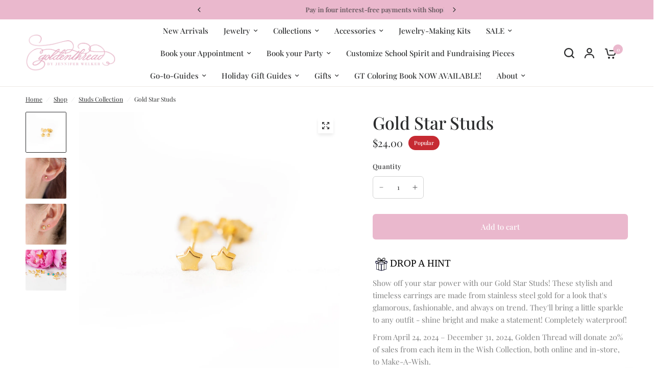

--- FILE ---
content_type: text/css
request_url: https://goldenthreadshop.com/cdn/shop/t/13/assets/photoswipe.css?v=24835237759733441521725987761
body_size: 299
content:
.pswp__ui.pswp__ui--hidden,.pswp__button svg{transition:all .25s cubic-bezier(.104,.204,.492,1)}.pswp__button{box-shadow:0 4px 6px #00000014}/*! PhotoSwipe main CSS by Dmitry Semenov | photoswipe.com | MIT license */.pswp{display:none;position:absolute;width:100%;height:100%;left:0;top:0;overflow:hidden;-ms-touch-action:none;touch-action:none;z-index:1500;-webkit-text-size-adjust:100%;-webkit-backface-visibility:hidden;outline:none}.pswp *{-webkit-box-sizing:border-box;box-sizing:border-box}.pswp img{max-width:none}.pswp--animate_opacity{opacity:.001;will-change:opacity;-webkit-transition:opacity 333ms cubic-bezier(.4,0,.22,1);transition:opacity 333ms cubic-bezier(.4,0,.22,1)}.pswp--open{display:block}.pswp--zoom-allowed .pswp__img{cursor:-webkit-zoom-in;cursor:-moz-zoom-in;cursor:zoom-in}.pswp--zoomed-in .pswp__img{cursor:-webkit-grab;cursor:-moz-grab;cursor:grab}.pswp--dragging .pswp__img{cursor:-webkit-grabbing;cursor:-moz-grabbing;cursor:grabbing}.pswp__bg{position:absolute;left:0;top:0;width:100%;height:100%;background:var(--bg-body, #fff);opacity:0;-webkit-transform:translateZ(0);transform:translateZ(0);-webkit-backface-visibility:hidden;will-change:opacity}.pswp__scroll-wrap{position:absolute;left:0;top:0;width:100%;height:100%;overflow:hidden}.pswp__container,.pswp__zoom-wrap{-ms-touch-action:none;touch-action:none;position:absolute;left:0;right:0;top:0;bottom:0}.pswp__container,.pswp__img{-webkit-user-select:none;-moz-user-select:none;-ms-user-select:none;user-select:none;-webkit-tap-highlight-color:transparent;-webkit-touch-callout:none}.pswp__zoom-wrap{position:absolute;width:100%;-webkit-transform-origin:left top;-ms-transform-origin:left top;transform-origin:left top;-webkit-transition:-webkit-transform 333ms cubic-bezier(.4,0,.22,1);transition:transform 333ms cubic-bezier(.4,0,.22,1)}.pswp__bg{will-change:opacity;-webkit-transition:opacity 333ms cubic-bezier(.4,0,.22,1);transition:opacity 333ms cubic-bezier(.4,0,.22,1)}.pswp--animated-in .pswp__bg,.pswp--animated-in .pswp__zoom-wrap{-webkit-transition:none;transition:none}.pswp__container,.pswp__zoom-wrap{-webkit-backface-visibility:hidden}.pswp__item{position:absolute;left:0;right:0;top:0;bottom:0;overflow:hidden}.pswp__img{position:absolute;width:auto;height:auto;top:0;left:0}.pswp__img--placeholder{-webkit-backface-visibility:hidden}.pswp__img--placeholder--blank{background:#222}.pswp--ie .pswp__img{width:100%!important;height:auto!important;left:0;top:0}.pswp__error-msg{position:absolute;left:0;top:50%;width:100%;text-align:center;font-size:.875rem;line-height:16px;margin-top:-8px;color:#ccc}.pswp__error-msg a{color:#ccc;text-decoration:underline}.pswp__ui.pswp__ui--hidden{opacity:0}.pswp__caption{position:absolute;bottom:0;left:0;width:100%;overflow:hidden;text-align:center;background:rgba(var(--bg-body-rgb),.8)}.pswp__caption--fake{display:none}.pswp__caption__center{padding:10px;overflow:hidden;text-overflow:ellipsis}.pswp__button{width:48px;height:48px;background:var(--color-drawer-bg, #fff);border-radius:50%;display:flex;align-items:center;justify-content:center;position:absolute;top:50%;margin-top:-24px;z-index:30}.pswp__button:hover svg,.pswp__button:focus svg{transform:scale(1.2)}.pswp__button.pswp__counter{top:15px;margin-top:0;left:15px;width:auto;padding:0 15px;height:38px;min-width:38px;font-size:.9375rem;border-radius:24px}@media only screen and (min-width: 1068px){.pswp__button.pswp__counter{top:48px;left:48px}}.pswp__button.pswp__button--close{top:15px;margin-top:0;right:15px}@media only screen and (min-width: 1068px){.pswp__button.pswp__button--close{top:48px;right:48px}}.pswp__button.pswp__button--arrow--left{left:15px}@media only screen and (min-width: 1068px){.pswp__button.pswp__button--arrow--left{left:48px}}.pswp__button.pswp__button--arrow--right{right:15px}@media only screen and (min-width: 1068px){.pswp__button.pswp__button--arrow--right{right:48px}}.pswp__button svg{pointer-events:none}
/*# sourceMappingURL=/cdn/shop/t/13/assets/photoswipe.css.map?v=24835237759733441521725987761 */


--- FILE ---
content_type: text/javascript; charset=utf-8
request_url: https://goldenthreadshop.com/products/gold-star-studs.js
body_size: 612
content:
{"id":7240271790254,"title":"Gold Star Studs","handle":"gold-star-studs","description":"\u003cp data-mce-fragment=\"1\"\u003e\u003cspan style=\"color: #808080;\"\u003eShow off your star power with our Gold Star Studs! These stylish and timeless earrings are made from stainless steel gold for a look that's glamorous, fashionable, and always on trend. They'll bring a little sparkle to any outfit - shine bright and make a statement! Completely waterproof!\u003c\/span\u003e\u003c\/p\u003e\n\u003cp data-mce-fragment=\"1\"\u003e\u003cspan style=\"color: #808080;\"\u003e\u003cspan\u003eFrom April 24, 2024 – December 31, 2024, Golden Thread will donate 20% of sales from each item in the Wish Collection, both online and in-store, to Make-A-Wish.\u003c\/span\u003e\u003c\/span\u003e\u003c\/p\u003e","published_at":"2022-06-30T12:52:56-05:00","created_at":"2021-08-02T14:10:36-05:00","vendor":"Golden Thread, Inc.","type":"","tags":["Popular"],"price":2400,"price_min":2400,"price_max":2400,"available":true,"price_varies":false,"compare_at_price":null,"compare_at_price_min":0,"compare_at_price_max":0,"compare_at_price_varies":false,"variants":[{"id":40756596539566,"title":"Default Title","option1":"Default Title","option2":null,"option3":null,"sku":"EARR-GSS","requires_shipping":true,"taxable":true,"featured_image":null,"available":true,"name":"Gold Star Studs","public_title":null,"options":["Default Title"],"price":2400,"weight":57,"compare_at_price":null,"inventory_management":"shopify","barcode":"96539566","requires_selling_plan":false,"selling_plan_allocations":[]}],"images":["\/\/cdn.shopify.com\/s\/files\/1\/1711\/1641\/products\/GT102_e0c345f3-9784-4a82-8906-453be88b95c7.jpg?v=1627931439","\/\/cdn.shopify.com\/s\/files\/1\/1711\/1641\/products\/GT52_41a49f50-5c78-4090-b7ec-a204506baeaa.jpg?v=1627931439","\/\/cdn.shopify.com\/s\/files\/1\/1711\/1641\/products\/GT58_e1ddc771-5ab6-4c24-b787-3d7b554e0b17.jpg?v=1627931439","\/\/cdn.shopify.com\/s\/files\/1\/1711\/1641\/products\/GT111_1.jpg?v=1627931439"],"featured_image":"\/\/cdn.shopify.com\/s\/files\/1\/1711\/1641\/products\/GT102_e0c345f3-9784-4a82-8906-453be88b95c7.jpg?v=1627931439","options":[{"name":"Title","position":1,"values":["Default Title"]}],"url":"\/products\/gold-star-studs","media":[{"alt":null,"id":21809675174062,"position":1,"preview_image":{"aspect_ratio":1.0,"height":3707,"width":3706,"src":"https:\/\/cdn.shopify.com\/s\/files\/1\/1711\/1641\/products\/GT102_e0c345f3-9784-4a82-8906-453be88b95c7.jpg?v=1627931439"},"aspect_ratio":1.0,"height":3707,"media_type":"image","src":"https:\/\/cdn.shopify.com\/s\/files\/1\/1711\/1641\/products\/GT102_e0c345f3-9784-4a82-8906-453be88b95c7.jpg?v=1627931439","width":3706},{"alt":null,"id":21809675206830,"position":2,"preview_image":{"aspect_ratio":1.0,"height":3706,"width":3707,"src":"https:\/\/cdn.shopify.com\/s\/files\/1\/1711\/1641\/products\/GT52_41a49f50-5c78-4090-b7ec-a204506baeaa.jpg?v=1627931439"},"aspect_ratio":1.0,"height":3706,"media_type":"image","src":"https:\/\/cdn.shopify.com\/s\/files\/1\/1711\/1641\/products\/GT52_41a49f50-5c78-4090-b7ec-a204506baeaa.jpg?v=1627931439","width":3707},{"alt":null,"id":21809675239598,"position":3,"preview_image":{"aspect_ratio":1.0,"height":3706,"width":3707,"src":"https:\/\/cdn.shopify.com\/s\/files\/1\/1711\/1641\/products\/GT58_e1ddc771-5ab6-4c24-b787-3d7b554e0b17.jpg?v=1627931439"},"aspect_ratio":1.0,"height":3706,"media_type":"image","src":"https:\/\/cdn.shopify.com\/s\/files\/1\/1711\/1641\/products\/GT58_e1ddc771-5ab6-4c24-b787-3d7b554e0b17.jpg?v=1627931439","width":3707},{"alt":null,"id":21809675272366,"position":4,"preview_image":{"aspect_ratio":1.0,"height":3707,"width":3706,"src":"https:\/\/cdn.shopify.com\/s\/files\/1\/1711\/1641\/products\/GT111_1.jpg?v=1627931439"},"aspect_ratio":1.0,"height":3707,"media_type":"image","src":"https:\/\/cdn.shopify.com\/s\/files\/1\/1711\/1641\/products\/GT111_1.jpg?v=1627931439","width":3706}],"requires_selling_plan":false,"selling_plan_groups":[]}

--- FILE ---
content_type: text/plain; charset=utf-8
request_url: https://productoptions.w3apps.co/api/imagecustomizer?productID=7240271790254&shopName=golden-thread-inc&callback=jQuery1910754981441274992_1768712353995&_=1768712353997
body_size: -40
content:
jQuery1910754981441274992_1768712353995("{}")

--- FILE ---
content_type: application/javascript; charset=utf-8
request_url: https://goldenthreadshop.com/collections/studs-collection/products/gold-star-studs.json?callback=jQuery1910754981441274992_1768712353995&_=1768712353996
body_size: 624
content:
/**/jQuery1910754981441274992_1768712353995({"product":{"id":7240271790254,"title":"Gold Star Studs","body_html":"\u003cp data-mce-fragment=\"1\"\u003e\u003cspan style=\"color: #808080;\"\u003eShow off your star power with our Gold Star Studs! These stylish and timeless earrings are made from stainless steel gold for a look that's glamorous, fashionable, and always on trend. They'll bring a little sparkle to any outfit - shine bright and make a statement! Completely waterproof!\u003c\/span\u003e\u003c\/p\u003e\n\u003cp data-mce-fragment=\"1\"\u003e\u003cspan style=\"color: #808080;\"\u003e\u003cspan\u003eFrom April 24, 2024 – December 31, 2024, Golden Thread will donate 20% of sales from each item in the Wish Collection, both online and in-store, to Make-A-Wish.\u003c\/span\u003e\u003c\/span\u003e\u003c\/p\u003e","vendor":"Golden Thread, Inc.","product_type":"","created_at":"2021-08-02T14:10:36-05:00","handle":"gold-star-studs","updated_at":"2026-01-17T22:59:14-06:00","published_at":"2022-06-30T12:52:56-05:00","template_suffix":"","published_scope":"global","tags":"Popular","variants":[{"id":40756596539566,"product_id":7240271790254,"title":"Default Title","price":"24.00","sku":"EARR-GSS","position":1,"compare_at_price":"","fulfillment_service":"manual","inventory_management":"shopify","option1":"Default Title","option2":null,"option3":null,"created_at":"2021-08-02T14:10:36-05:00","updated_at":"2026-01-17T22:59:14-06:00","taxable":true,"barcode":"96539566","grams":57,"image_id":null,"weight":2.0,"weight_unit":"oz","requires_shipping":true,"price_currency":"USD","compare_at_price_currency":""}],"options":[{"id":9132688736430,"product_id":7240271790254,"name":"Title","position":1,"values":["Default Title"]}],"images":[{"id":29531266646190,"product_id":7240271790254,"position":1,"created_at":"2021-08-02T14:10:39-05:00","updated_at":"2021-08-02T14:10:39-05:00","alt":null,"width":3706,"height":3707,"src":"https:\/\/cdn.shopify.com\/s\/files\/1\/1711\/1641\/products\/GT102_e0c345f3-9784-4a82-8906-453be88b95c7.jpg?v=1627931439","variant_ids":[]},{"id":29531266580654,"product_id":7240271790254,"position":2,"created_at":"2021-08-02T14:10:38-05:00","updated_at":"2021-08-02T14:10:39-05:00","alt":null,"width":3707,"height":3706,"src":"https:\/\/cdn.shopify.com\/s\/files\/1\/1711\/1641\/products\/GT52_41a49f50-5c78-4090-b7ec-a204506baeaa.jpg?v=1627931439","variant_ids":[]},{"id":29531266515118,"product_id":7240271790254,"position":3,"created_at":"2021-08-02T14:10:38-05:00","updated_at":"2021-08-02T14:10:39-05:00","alt":null,"width":3707,"height":3706,"src":"https:\/\/cdn.shopify.com\/s\/files\/1\/1711\/1641\/products\/GT58_e1ddc771-5ab6-4c24-b787-3d7b554e0b17.jpg?v=1627931439","variant_ids":[]},{"id":29531266482350,"product_id":7240271790254,"position":4,"created_at":"2021-08-02T14:10:38-05:00","updated_at":"2021-08-02T14:10:39-05:00","alt":null,"width":3706,"height":3707,"src":"https:\/\/cdn.shopify.com\/s\/files\/1\/1711\/1641\/products\/GT111_1.jpg?v=1627931439","variant_ids":[]}],"image":{"id":29531266646190,"product_id":7240271790254,"position":1,"created_at":"2021-08-02T14:10:39-05:00","updated_at":"2021-08-02T14:10:39-05:00","alt":null,"width":3706,"height":3707,"src":"https:\/\/cdn.shopify.com\/s\/files\/1\/1711\/1641\/products\/GT102_e0c345f3-9784-4a82-8906-453be88b95c7.jpg?v=1627931439","variant_ids":[]}}})